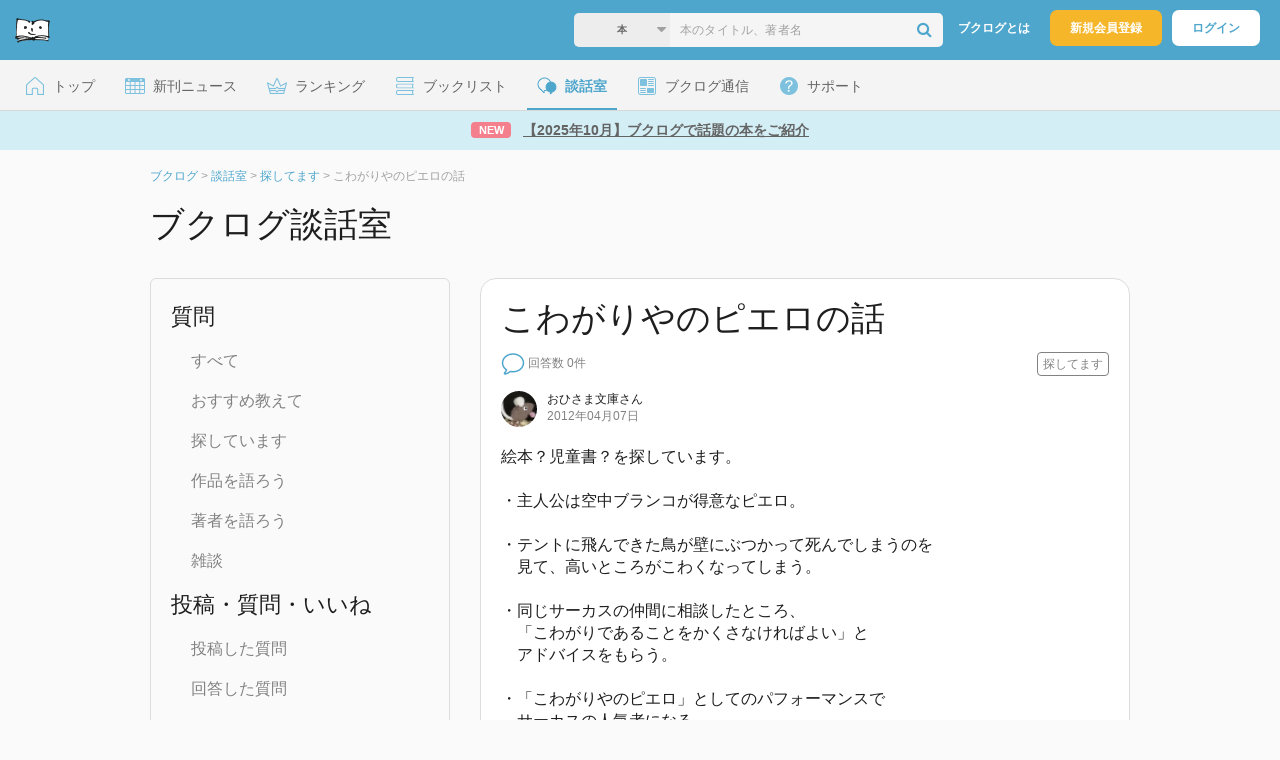

--- FILE ---
content_type: text/html; charset=utf-8
request_url: https://www.google.com/recaptcha/api2/aframe
body_size: 268
content:
<!DOCTYPE HTML><html><head><meta http-equiv="content-type" content="text/html; charset=UTF-8"></head><body><script nonce="uglkgFao84jozz5edeYQ2A">/** Anti-fraud and anti-abuse applications only. See google.com/recaptcha */ try{var clients={'sodar':'https://pagead2.googlesyndication.com/pagead/sodar?'};window.addEventListener("message",function(a){try{if(a.source===window.parent){var b=JSON.parse(a.data);var c=clients[b['id']];if(c){var d=document.createElement('img');d.src=c+b['params']+'&rc='+(localStorage.getItem("rc::a")?sessionStorage.getItem("rc::b"):"");window.document.body.appendChild(d);sessionStorage.setItem("rc::e",parseInt(sessionStorage.getItem("rc::e")||0)+1);localStorage.setItem("rc::h",'1763109525308');}}}catch(b){}});window.parent.postMessage("_grecaptcha_ready", "*");}catch(b){}</script></body></html>